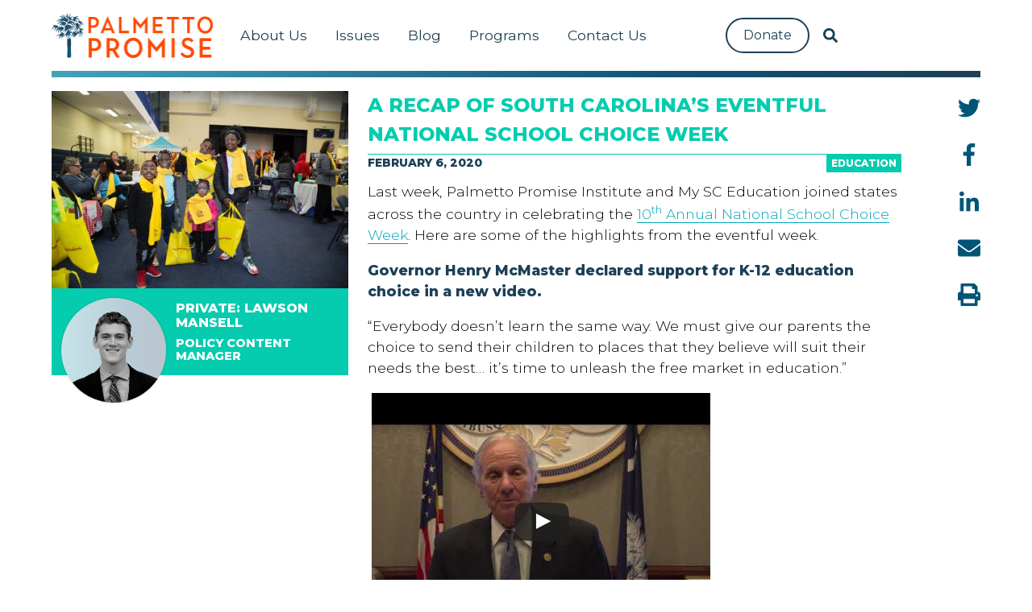

--- FILE ---
content_type: text/html; charset=UTF-8
request_url: https://palmettopromise.org/a-recap-of-south-carolinas-eventful-national-school-choice-week/
body_size: 62209
content:
<!doctype html>
<html lang="en-US" class="no-js">
	<head>
	
		<meta charset="UTF-8">
        <meta http-equiv="X-UA-Compatible" content="IE=edge,chrome=1">
        <meta name="viewport" content="width=device-width, initial-scale=1.0">
        <meta name="description" content="">

		<title>  A recap of South Carolina&#8217;s eventful National School Choice Week : Palmetto Promise Institute</title>

        <!--[if IE]>
        <script src="https://cdnjs.cloudflare.com/ajax/libs/html5shiv/3.7.3/html5shiv-printshiv.min.js"></script>
        <![endif]-->

        <link href="https://use.fontawesome.com" rel="dns-prefetch">
        <link href="https://fonts.googleapis.com" rel="dns-prefetch">
        <link href="https://www.google-analytics.com" rel="dns-prefetch">
        <link href="https://js.stripe.com" rel="dns-prefetch">
        <link href='https://fonts.googleapis.com/css?family=Montserrat:300,400,800,900' rel='stylesheet'>
        <link href="https://palmettopromise.org/wp-content/themes/palmettopromise/favicon.ico" rel="shortcut icon">
        <link href="https://palmettopromise.org/wp-content/themes/palmettopromise/img/icons/touch.png" rel="apple-touch-icon-precomposed">
        <script defer src='https://use.fontawesome.com/releases/v5.0.13/js/all.js'></script>

        <!-- Google Tag Manager -->
        <script>(function(w,d,s,l,i){w[l]=w[l]||[];w[l].push({'gtm.start':
            new Date().getTime(),event:'gtm.js'});var f=d.getElementsByTagName(s)[0],
            j=d.createElement(s),dl=l!='dataLayer'?'&l='+l:'';j.async=true;j.src=
            'https://www.googletagmanager.com/gtm.js?id='+i+dl;f.parentNode.insertBefore(j,f);
            })(window,document,'script','dataLayer','GTM-PV4P6D3');</script>
        <!-- End Google Tag Manager -->

		<meta name='robots' content='max-image-preview:large' />
	<style>img:is([sizes="auto" i], [sizes^="auto," i]) { contain-intrinsic-size: 3000px 1500px }</style>
	<script type="text/javascript">
/* <![CDATA[ */
window._wpemojiSettings = {"baseUrl":"https:\/\/s.w.org\/images\/core\/emoji\/16.0.1\/72x72\/","ext":".png","svgUrl":"https:\/\/s.w.org\/images\/core\/emoji\/16.0.1\/svg\/","svgExt":".svg","source":{"concatemoji":"https:\/\/palmettopromise.org\/wp-includes\/js\/wp-emoji-release.min.js?ver=6.8.3"}};
/*! This file is auto-generated */
!function(s,n){var o,i,e;function c(e){try{var t={supportTests:e,timestamp:(new Date).valueOf()};sessionStorage.setItem(o,JSON.stringify(t))}catch(e){}}function p(e,t,n){e.clearRect(0,0,e.canvas.width,e.canvas.height),e.fillText(t,0,0);var t=new Uint32Array(e.getImageData(0,0,e.canvas.width,e.canvas.height).data),a=(e.clearRect(0,0,e.canvas.width,e.canvas.height),e.fillText(n,0,0),new Uint32Array(e.getImageData(0,0,e.canvas.width,e.canvas.height).data));return t.every(function(e,t){return e===a[t]})}function u(e,t){e.clearRect(0,0,e.canvas.width,e.canvas.height),e.fillText(t,0,0);for(var n=e.getImageData(16,16,1,1),a=0;a<n.data.length;a++)if(0!==n.data[a])return!1;return!0}function f(e,t,n,a){switch(t){case"flag":return n(e,"\ud83c\udff3\ufe0f\u200d\u26a7\ufe0f","\ud83c\udff3\ufe0f\u200b\u26a7\ufe0f")?!1:!n(e,"\ud83c\udde8\ud83c\uddf6","\ud83c\udde8\u200b\ud83c\uddf6")&&!n(e,"\ud83c\udff4\udb40\udc67\udb40\udc62\udb40\udc65\udb40\udc6e\udb40\udc67\udb40\udc7f","\ud83c\udff4\u200b\udb40\udc67\u200b\udb40\udc62\u200b\udb40\udc65\u200b\udb40\udc6e\u200b\udb40\udc67\u200b\udb40\udc7f");case"emoji":return!a(e,"\ud83e\udedf")}return!1}function g(e,t,n,a){var r="undefined"!=typeof WorkerGlobalScope&&self instanceof WorkerGlobalScope?new OffscreenCanvas(300,150):s.createElement("canvas"),o=r.getContext("2d",{willReadFrequently:!0}),i=(o.textBaseline="top",o.font="600 32px Arial",{});return e.forEach(function(e){i[e]=t(o,e,n,a)}),i}function t(e){var t=s.createElement("script");t.src=e,t.defer=!0,s.head.appendChild(t)}"undefined"!=typeof Promise&&(o="wpEmojiSettingsSupports",i=["flag","emoji"],n.supports={everything:!0,everythingExceptFlag:!0},e=new Promise(function(e){s.addEventListener("DOMContentLoaded",e,{once:!0})}),new Promise(function(t){var n=function(){try{var e=JSON.parse(sessionStorage.getItem(o));if("object"==typeof e&&"number"==typeof e.timestamp&&(new Date).valueOf()<e.timestamp+604800&&"object"==typeof e.supportTests)return e.supportTests}catch(e){}return null}();if(!n){if("undefined"!=typeof Worker&&"undefined"!=typeof OffscreenCanvas&&"undefined"!=typeof URL&&URL.createObjectURL&&"undefined"!=typeof Blob)try{var e="postMessage("+g.toString()+"("+[JSON.stringify(i),f.toString(),p.toString(),u.toString()].join(",")+"));",a=new Blob([e],{type:"text/javascript"}),r=new Worker(URL.createObjectURL(a),{name:"wpTestEmojiSupports"});return void(r.onmessage=function(e){c(n=e.data),r.terminate(),t(n)})}catch(e){}c(n=g(i,f,p,u))}t(n)}).then(function(e){for(var t in e)n.supports[t]=e[t],n.supports.everything=n.supports.everything&&n.supports[t],"flag"!==t&&(n.supports.everythingExceptFlag=n.supports.everythingExceptFlag&&n.supports[t]);n.supports.everythingExceptFlag=n.supports.everythingExceptFlag&&!n.supports.flag,n.DOMReady=!1,n.readyCallback=function(){n.DOMReady=!0}}).then(function(){return e}).then(function(){var e;n.supports.everything||(n.readyCallback(),(e=n.source||{}).concatemoji?t(e.concatemoji):e.wpemoji&&e.twemoji&&(t(e.twemoji),t(e.wpemoji)))}))}((window,document),window._wpemojiSettings);
/* ]]> */
</script>
<style id='wp-emoji-styles-inline-css' type='text/css'>

	img.wp-smiley, img.emoji {
		display: inline !important;
		border: none !important;
		box-shadow: none !important;
		height: 1em !important;
		width: 1em !important;
		margin: 0 0.07em !important;
		vertical-align: -0.1em !important;
		background: none !important;
		padding: 0 !important;
	}
</style>
<link rel='stylesheet' id='wp-block-library-css' href='https://palmettopromise.org/wp-includes/css/dist/block-library/style.min.css?ver=6.8.3' media='all' />
<style id='classic-theme-styles-inline-css' type='text/css'>
/*! This file is auto-generated */
.wp-block-button__link{color:#fff;background-color:#32373c;border-radius:9999px;box-shadow:none;text-decoration:none;padding:calc(.667em + 2px) calc(1.333em + 2px);font-size:1.125em}.wp-block-file__button{background:#32373c;color:#fff;text-decoration:none}
</style>
<link rel='stylesheet' id='html5-player-vimeo-style-css' href='https://palmettopromise.org/wp-content/plugins/html5-video-player/build/blocks/view.css?ver=6.8.3' media='all' />
<style id='global-styles-inline-css' type='text/css'>
:root{--wp--preset--aspect-ratio--square: 1;--wp--preset--aspect-ratio--4-3: 4/3;--wp--preset--aspect-ratio--3-4: 3/4;--wp--preset--aspect-ratio--3-2: 3/2;--wp--preset--aspect-ratio--2-3: 2/3;--wp--preset--aspect-ratio--16-9: 16/9;--wp--preset--aspect-ratio--9-16: 9/16;--wp--preset--color--black: #000000;--wp--preset--color--cyan-bluish-gray: #abb8c3;--wp--preset--color--white: #ffffff;--wp--preset--color--pale-pink: #f78da7;--wp--preset--color--vivid-red: #cf2e2e;--wp--preset--color--luminous-vivid-orange: #ff6900;--wp--preset--color--luminous-vivid-amber: #fcb900;--wp--preset--color--light-green-cyan: #7bdcb5;--wp--preset--color--vivid-green-cyan: #00d084;--wp--preset--color--pale-cyan-blue: #8ed1fc;--wp--preset--color--vivid-cyan-blue: #0693e3;--wp--preset--color--vivid-purple: #9b51e0;--wp--preset--gradient--vivid-cyan-blue-to-vivid-purple: linear-gradient(135deg,rgba(6,147,227,1) 0%,rgb(155,81,224) 100%);--wp--preset--gradient--light-green-cyan-to-vivid-green-cyan: linear-gradient(135deg,rgb(122,220,180) 0%,rgb(0,208,130) 100%);--wp--preset--gradient--luminous-vivid-amber-to-luminous-vivid-orange: linear-gradient(135deg,rgba(252,185,0,1) 0%,rgba(255,105,0,1) 100%);--wp--preset--gradient--luminous-vivid-orange-to-vivid-red: linear-gradient(135deg,rgba(255,105,0,1) 0%,rgb(207,46,46) 100%);--wp--preset--gradient--very-light-gray-to-cyan-bluish-gray: linear-gradient(135deg,rgb(238,238,238) 0%,rgb(169,184,195) 100%);--wp--preset--gradient--cool-to-warm-spectrum: linear-gradient(135deg,rgb(74,234,220) 0%,rgb(151,120,209) 20%,rgb(207,42,186) 40%,rgb(238,44,130) 60%,rgb(251,105,98) 80%,rgb(254,248,76) 100%);--wp--preset--gradient--blush-light-purple: linear-gradient(135deg,rgb(255,206,236) 0%,rgb(152,150,240) 100%);--wp--preset--gradient--blush-bordeaux: linear-gradient(135deg,rgb(254,205,165) 0%,rgb(254,45,45) 50%,rgb(107,0,62) 100%);--wp--preset--gradient--luminous-dusk: linear-gradient(135deg,rgb(255,203,112) 0%,rgb(199,81,192) 50%,rgb(65,88,208) 100%);--wp--preset--gradient--pale-ocean: linear-gradient(135deg,rgb(255,245,203) 0%,rgb(182,227,212) 50%,rgb(51,167,181) 100%);--wp--preset--gradient--electric-grass: linear-gradient(135deg,rgb(202,248,128) 0%,rgb(113,206,126) 100%);--wp--preset--gradient--midnight: linear-gradient(135deg,rgb(2,3,129) 0%,rgb(40,116,252) 100%);--wp--preset--font-size--small: 13px;--wp--preset--font-size--medium: 20px;--wp--preset--font-size--large: 36px;--wp--preset--font-size--x-large: 42px;--wp--preset--spacing--20: 0.44rem;--wp--preset--spacing--30: 0.67rem;--wp--preset--spacing--40: 1rem;--wp--preset--spacing--50: 1.5rem;--wp--preset--spacing--60: 2.25rem;--wp--preset--spacing--70: 3.38rem;--wp--preset--spacing--80: 5.06rem;--wp--preset--shadow--natural: 6px 6px 9px rgba(0, 0, 0, 0.2);--wp--preset--shadow--deep: 12px 12px 50px rgba(0, 0, 0, 0.4);--wp--preset--shadow--sharp: 6px 6px 0px rgba(0, 0, 0, 0.2);--wp--preset--shadow--outlined: 6px 6px 0px -3px rgba(255, 255, 255, 1), 6px 6px rgba(0, 0, 0, 1);--wp--preset--shadow--crisp: 6px 6px 0px rgba(0, 0, 0, 1);}:where(.is-layout-flex){gap: 0.5em;}:where(.is-layout-grid){gap: 0.5em;}body .is-layout-flex{display: flex;}.is-layout-flex{flex-wrap: wrap;align-items: center;}.is-layout-flex > :is(*, div){margin: 0;}body .is-layout-grid{display: grid;}.is-layout-grid > :is(*, div){margin: 0;}:where(.wp-block-columns.is-layout-flex){gap: 2em;}:where(.wp-block-columns.is-layout-grid){gap: 2em;}:where(.wp-block-post-template.is-layout-flex){gap: 1.25em;}:where(.wp-block-post-template.is-layout-grid){gap: 1.25em;}.has-black-color{color: var(--wp--preset--color--black) !important;}.has-cyan-bluish-gray-color{color: var(--wp--preset--color--cyan-bluish-gray) !important;}.has-white-color{color: var(--wp--preset--color--white) !important;}.has-pale-pink-color{color: var(--wp--preset--color--pale-pink) !important;}.has-vivid-red-color{color: var(--wp--preset--color--vivid-red) !important;}.has-luminous-vivid-orange-color{color: var(--wp--preset--color--luminous-vivid-orange) !important;}.has-luminous-vivid-amber-color{color: var(--wp--preset--color--luminous-vivid-amber) !important;}.has-light-green-cyan-color{color: var(--wp--preset--color--light-green-cyan) !important;}.has-vivid-green-cyan-color{color: var(--wp--preset--color--vivid-green-cyan) !important;}.has-pale-cyan-blue-color{color: var(--wp--preset--color--pale-cyan-blue) !important;}.has-vivid-cyan-blue-color{color: var(--wp--preset--color--vivid-cyan-blue) !important;}.has-vivid-purple-color{color: var(--wp--preset--color--vivid-purple) !important;}.has-black-background-color{background-color: var(--wp--preset--color--black) !important;}.has-cyan-bluish-gray-background-color{background-color: var(--wp--preset--color--cyan-bluish-gray) !important;}.has-white-background-color{background-color: var(--wp--preset--color--white) !important;}.has-pale-pink-background-color{background-color: var(--wp--preset--color--pale-pink) !important;}.has-vivid-red-background-color{background-color: var(--wp--preset--color--vivid-red) !important;}.has-luminous-vivid-orange-background-color{background-color: var(--wp--preset--color--luminous-vivid-orange) !important;}.has-luminous-vivid-amber-background-color{background-color: var(--wp--preset--color--luminous-vivid-amber) !important;}.has-light-green-cyan-background-color{background-color: var(--wp--preset--color--light-green-cyan) !important;}.has-vivid-green-cyan-background-color{background-color: var(--wp--preset--color--vivid-green-cyan) !important;}.has-pale-cyan-blue-background-color{background-color: var(--wp--preset--color--pale-cyan-blue) !important;}.has-vivid-cyan-blue-background-color{background-color: var(--wp--preset--color--vivid-cyan-blue) !important;}.has-vivid-purple-background-color{background-color: var(--wp--preset--color--vivid-purple) !important;}.has-black-border-color{border-color: var(--wp--preset--color--black) !important;}.has-cyan-bluish-gray-border-color{border-color: var(--wp--preset--color--cyan-bluish-gray) !important;}.has-white-border-color{border-color: var(--wp--preset--color--white) !important;}.has-pale-pink-border-color{border-color: var(--wp--preset--color--pale-pink) !important;}.has-vivid-red-border-color{border-color: var(--wp--preset--color--vivid-red) !important;}.has-luminous-vivid-orange-border-color{border-color: var(--wp--preset--color--luminous-vivid-orange) !important;}.has-luminous-vivid-amber-border-color{border-color: var(--wp--preset--color--luminous-vivid-amber) !important;}.has-light-green-cyan-border-color{border-color: var(--wp--preset--color--light-green-cyan) !important;}.has-vivid-green-cyan-border-color{border-color: var(--wp--preset--color--vivid-green-cyan) !important;}.has-pale-cyan-blue-border-color{border-color: var(--wp--preset--color--pale-cyan-blue) !important;}.has-vivid-cyan-blue-border-color{border-color: var(--wp--preset--color--vivid-cyan-blue) !important;}.has-vivid-purple-border-color{border-color: var(--wp--preset--color--vivid-purple) !important;}.has-vivid-cyan-blue-to-vivid-purple-gradient-background{background: var(--wp--preset--gradient--vivid-cyan-blue-to-vivid-purple) !important;}.has-light-green-cyan-to-vivid-green-cyan-gradient-background{background: var(--wp--preset--gradient--light-green-cyan-to-vivid-green-cyan) !important;}.has-luminous-vivid-amber-to-luminous-vivid-orange-gradient-background{background: var(--wp--preset--gradient--luminous-vivid-amber-to-luminous-vivid-orange) !important;}.has-luminous-vivid-orange-to-vivid-red-gradient-background{background: var(--wp--preset--gradient--luminous-vivid-orange-to-vivid-red) !important;}.has-very-light-gray-to-cyan-bluish-gray-gradient-background{background: var(--wp--preset--gradient--very-light-gray-to-cyan-bluish-gray) !important;}.has-cool-to-warm-spectrum-gradient-background{background: var(--wp--preset--gradient--cool-to-warm-spectrum) !important;}.has-blush-light-purple-gradient-background{background: var(--wp--preset--gradient--blush-light-purple) !important;}.has-blush-bordeaux-gradient-background{background: var(--wp--preset--gradient--blush-bordeaux) !important;}.has-luminous-dusk-gradient-background{background: var(--wp--preset--gradient--luminous-dusk) !important;}.has-pale-ocean-gradient-background{background: var(--wp--preset--gradient--pale-ocean) !important;}.has-electric-grass-gradient-background{background: var(--wp--preset--gradient--electric-grass) !important;}.has-midnight-gradient-background{background: var(--wp--preset--gradient--midnight) !important;}.has-small-font-size{font-size: var(--wp--preset--font-size--small) !important;}.has-medium-font-size{font-size: var(--wp--preset--font-size--medium) !important;}.has-large-font-size{font-size: var(--wp--preset--font-size--large) !important;}.has-x-large-font-size{font-size: var(--wp--preset--font-size--x-large) !important;}
:where(.wp-block-post-template.is-layout-flex){gap: 1.25em;}:where(.wp-block-post-template.is-layout-grid){gap: 1.25em;}
:where(.wp-block-columns.is-layout-flex){gap: 2em;}:where(.wp-block-columns.is-layout-grid){gap: 2em;}
:root :where(.wp-block-pullquote){font-size: 1.5em;line-height: 1.6;}
</style>
<link rel='stylesheet' id='ilmccss-css' href='https://palmettopromise.org/wp-content/plugins/il-mailchimp/assets/styleppi2.css?ver=1.0' media='all' />
<link rel='stylesheet' id='ilwp-css' href='https://palmettopromise.org/wp-content/plugins/ilwp/public/css/ilwp-public.css?ver=1.0.0' media='all' />
<link rel='stylesheet' id='bulmacss-css' href='https://palmettopromise.org/wp-content/themes/palmettopromise/bulma.css?ver=1.0' media='all' />
<link rel='stylesheet' id='ppi-css' href='https://palmettopromise.org/wp-content/themes/palmettopromise/css/style.css?ver=1.0' media='all' />
<link rel='stylesheet' id='tablepress-default-css' href='https://palmettopromise.org/wp-content/tablepress-combined.min.css?ver=37' media='all' />
<script type="text/javascript" src="https://palmettopromise.org/wp-content/themes/palmettopromise/js/lib/conditionizr-4.3.0.min.js?ver=4.3.0" id="conditionizr-js"></script>
<script type="text/javascript" src="https://palmettopromise.org/wp-content/themes/palmettopromise/js/lib/modernizr-2.7.1.min.js?ver=2.7.1" id="modernizr-js"></script>
<script type="text/javascript" src="https://palmettopromise.org/wp-includes/js/jquery/jquery.min.js?ver=3.7.1" id="jquery-core-js"></script>
<script type="text/javascript" src="https://palmettopromise.org/wp-includes/js/jquery/jquery-migrate.min.js?ver=3.4.1" id="jquery-migrate-js"></script>
<script type="text/javascript" src="https://palmettopromise.org/wp-content/themes/palmettopromise/js/scripts.js?ver=1.0.0" id="html5blankscripts-js"></script>
<script type="text/javascript" src="https://palmettopromise.org/wp-content/plugins/ilwp/public/js/ilwp-public.js?ver=1.0.0" id="ilwp-js"></script>
<link rel="https://api.w.org/" href="https://palmettopromise.org/wp-json/" /><link rel="alternate" title="JSON" type="application/json" href="https://palmettopromise.org/wp-json/wp/v2/posts/10165" /><link rel="alternate" title="oEmbed (JSON)" type="application/json+oembed" href="https://palmettopromise.org/wp-json/oembed/1.0/embed?url=https%3A%2F%2Fpalmettopromise.org%2Fa-recap-of-south-carolinas-eventful-national-school-choice-week%2F" />
<link rel="alternate" title="oEmbed (XML)" type="text/xml+oembed" href="https://palmettopromise.org/wp-json/oembed/1.0/embed?url=https%3A%2F%2Fpalmettopromise.org%2Fa-recap-of-south-carolinas-eventful-national-school-choice-week%2F&#038;format=xml" />
 <style> #h5vpQuickPlayer { width: 100%; max-width: 100%; margin: 0 auto; } </style> <link rel='canonical' href='https://palmettopromise.org/a-recap-of-south-carolinas-eventful-national-school-choice-week/' />
<meta property='og:locale' content='en_US'/>
<meta property='og:site_name' content='Palmetto Promise Institute'/>
<meta property='og:type' content='article'/>
<meta property='og:url' content='https://palmettopromise.org/a-recap-of-south-carolinas-eventful-national-school-choice-week/'/>
<meta property='og:title' content='A recap of South Carolina&#8217;s eventful National School Choice Week'/>
<meta property='og:description' content='Last week, Palmetto Promise Institute and My SC Education joined states across the country in celebrating the 10th Annual National School Choice Week. Here are some of the highlights from the eventful week. Governor Henry McMaster declared support for K-12 education choice in a new video. “Everybody doesn&#8217;t learn the same way. We must give our'/>
<meta property='article:description' content='Last week, Palmetto Promise Institute and My SC Education joined states across the country in celebrating the 10th Annual National School Choice Week. Here are some of the highlights from the eventful week. Governor Henry McMaster declared support for K-12 education choice in a new video. “Everybody doesn&#8217;t learn the same way. We must give our'/>
<meta property='article:published_time' content='2020-02-06T17:04:39-05:00'/>
<meta property='article:modified_time' content='2020-02-07T16:52:35-05:00'/>
<meta property='og:updated_time' content='2020-02-07T16:52:35-05:00'/>
<meta property='og:image' content='https://palmettopromise.org/wp-content/uploads/2020/02/NationalSchoolChoiceWeek-CharlestonSchoolFair-Jan-25-2020-2-500x333.jpg'/>
<meta name="generator" content="Elementor 3.34.3; features: additional_custom_breakpoints; settings: css_print_method-external, google_font-enabled, font_display-swap">
			<style>
				.e-con.e-parent:nth-of-type(n+4):not(.e-lazyloaded):not(.e-no-lazyload),
				.e-con.e-parent:nth-of-type(n+4):not(.e-lazyloaded):not(.e-no-lazyload) * {
					background-image: none !important;
				}
				@media screen and (max-height: 1024px) {
					.e-con.e-parent:nth-of-type(n+3):not(.e-lazyloaded):not(.e-no-lazyload),
					.e-con.e-parent:nth-of-type(n+3):not(.e-lazyloaded):not(.e-no-lazyload) * {
						background-image: none !important;
					}
				}
				@media screen and (max-height: 640px) {
					.e-con.e-parent:nth-of-type(n+2):not(.e-lazyloaded):not(.e-no-lazyload),
					.e-con.e-parent:nth-of-type(n+2):not(.e-lazyloaded):not(.e-no-lazyload) * {
						background-image: none !important;
					}
				}
			</style>
					<style type="text/css" id="wp-custom-css">
			.nationalschoolpopup{
	
display: block !important
}


.snppopup-welcome{
	
display: block !important
}


.snp-bld-step-cont snp-bld-step-cont-1 snp-bld-center{
display: block !important
}

.bld-el-cont bld-el-img bld-step-1-el-0{
display: block !important
}

.snp-bld-step snp-bld-step-1 snp-bld-showme{
display: block !important
}

@media screen and (min-width: 1024px) {
  .navbar .navbar-start {
    flex: 1;
    display: flex;
    justify-content: center;
}
  }
		</style>
				<script>
        conditionizr.config({
            assets: 'https://palmettopromise.org/wp-content/themes/palmettopromise',
            tests: {}
        });
        </script>
        <script src="https://js.stripe.com/v3/"></script>
	<!-- Google tag (gtag.js) -->
<script async src="https://www.googletagmanager.com/gtag/js?id=G-MZ5PCGECCV"></script>
<script>
  window.dataLayer = window.dataLayer || [];
  function gtag(){dataLayer.push(arguments);}
  gtag('js', new Date());

  gtag('config', 'G-MZ5PCGECCV');

</script>
	
	</head>
	<body class="wp-singular post-template-default single single-post postid-10165 single-format-standard wp-theme-palmettopromise a-recap-of-south-carolinas-eventful-national-school-choice-week elementor-default elementor-kit-14205 elementor-page-14751">
    <!-- Google Tag Manager (noscript) -->
    <noscript><iframe src="https://www.googletagmanager.com/ns.html?id=GTM-PV4P6D3" height="0" width="0" style="display:none;visibility:hidden"></iframe></noscript>
    <!-- End Google Tag Manager (noscript) -->

    <div class="container primary-header">
        <nav class="navbar" role="navigation" aria-label="main navigation">
    <div class="navbar-brand">
        <a class="navbar-item" href="https://palmettopromise.org" title="Palmetto Promise Institute">
            <img src="https://palmettopromise.org/wp-content/themes/palmettopromise/img/logo.png"/>
        </a>
        <a role="button" class="navbar-burger" aria-label="menu" aria-expanded="false" data-target="navMenu">
            <!--i class="far fa-circle"></i-->
            <span aria-hidden="true"></span>
            <span aria-hidden="true"></span>
            <span aria-hidden="true"></span>
        </a>
    </div>
    <div class="navbar-menu" id="navMenu">
        <div class="navbar-start">
            <div itemscope="itemscope" itemtype="https://www.schema.org/SiteNavigationElement" id="navbar-item-13027" class="menu-item menu-item-type-custom menu-item-object-custom menu-item-has-children navbar-item dropdown is-hoverable"><a title="About Us" href="https://palmettopromise.org/about/" class="nav-link">About Us</a>
<ul class="dropdown-menu"  role="menu">
	<div itemscope="itemscope" itemtype="https://www.schema.org/SiteNavigationElement" id="navbar-item-1941" class="menu-item menu-item-type-post_type menu-item-object-page navbar-item"><a title="Our Promise" href="https://palmettopromise.org/about/" class="dropdown-item">Our Promise</a></div>	<div itemscope="itemscope" itemtype="https://www.schema.org/SiteNavigationElement" id="navbar-item-9368" class="menu-item menu-item-type-custom menu-item-object-custom navbar-item"><a title="Staff" href="https://palmettopromise.org/about/#team" class="dropdown-item">Staff</a></div>	<div itemscope="itemscope" itemtype="https://www.schema.org/SiteNavigationElement" id="navbar-item-13026" class="menu-item menu-item-type-custom menu-item-object-custom navbar-item"><a title="Board" href="https://palmettopromise.org/about/#board" class="dropdown-item">Board</a></div>	<div itemscope="itemscope" itemtype="https://www.schema.org/SiteNavigationElement" id="navbar-item-20580" class="menu-item menu-item-type-post_type menu-item-object-page navbar-item"><a title="Agenda 2025-26" href="https://palmettopromise.org/freedom-agenda-25/" class="dropdown-item">Agenda 2025-26</a></div></ul>
</div><div itemscope="itemscope" itemtype="https://www.schema.org/SiteNavigationElement" id="navbar-item-21537" class="menu-item menu-item-type-custom menu-item-object-custom menu-item-has-children navbar-item dropdown is-hoverable"><a title="Issues" href="#" class="nav-link">Issues</a>
<ul class="dropdown-menu" aria-labelledby="navbar-item-20580" role="menu">
	<div itemscope="itemscope" itemtype="https://www.schema.org/SiteNavigationElement" id="navbar-item-21514" class="menu-item menu-item-type-post_type menu-item-object-page navbar-item"><a title="Agenda 2025-26" href="https://palmettopromise.org/freedom-agenda-25/" class="dropdown-item">Agenda 2025-26</a></div>	<div itemscope="itemscope" itemtype="https://www.schema.org/SiteNavigationElement" id="navbar-item-13033" class="menu-item menu-item-type-custom menu-item-object-custom navbar-item"><a title="Education" href="https://palmettopromise.org/artis-ware/" class="dropdown-item">Education</a></div>	<div itemscope="itemscope" itemtype="https://www.schema.org/SiteNavigationElement" id="navbar-item-13030" class="menu-item menu-item-type-post_type menu-item-object-page navbar-item"><a title="Energy" href="https://palmettopromise.org/energy/" class="dropdown-item">Energy</a></div>	<div itemscope="itemscope" itemtype="https://www.schema.org/SiteNavigationElement" id="navbar-item-13029" class="menu-item menu-item-type-post_type menu-item-object-page navbar-item"><a title="Healthcare" href="https://palmettopromise.org/healthcare/" class="dropdown-item">Healthcare</a></div>	<div itemscope="itemscope" itemtype="https://www.schema.org/SiteNavigationElement" id="navbar-item-13031" class="menu-item menu-item-type-post_type menu-item-object-page navbar-item"><a title="Quality of Life" href="https://palmettopromise.org/quality-of-life/" class="dropdown-item">Quality of Life</a></div>	<div itemscope="itemscope" itemtype="https://www.schema.org/SiteNavigationElement" id="navbar-item-13028" class="menu-item menu-item-type-post_type menu-item-object-page navbar-item"><a title="Tax &#038; Budget" href="https://palmettopromise.org/tax-budget/" class="dropdown-item">Tax &#038; Budget</a></div></ul>
</div><div itemscope="itemscope" itemtype="https://www.schema.org/SiteNavigationElement" id="navbar-item-8496" class="menu-item menu-item-type-taxonomy menu-item-object-category current-post-ancestor current-menu-parent current-post-parent menu-item-has-children navbar-item dropdown is-hoverable is-current"><a title="Blog" href="https://palmettopromise.org/category/blog/" class="nav-link">Blog</a>
<ul class="dropdown-menu" aria-labelledby="navbar-item-13028" role="menu">
	<div itemscope="itemscope" itemtype="https://www.schema.org/SiteNavigationElement" id="navbar-item-9886" class="menu-item menu-item-type-custom menu-item-object-custom navbar-item"><a title="Press Releases" href="https://palmettopromise.org/category/media/press-releases/" class="dropdown-item">Press Releases</a></div>	<div itemscope="itemscope" itemtype="https://www.schema.org/SiteNavigationElement" id="navbar-item-10636" class="menu-item menu-item-type-taxonomy menu-item-object-category navbar-item"><a title="In The News" href="https://palmettopromise.org/category/media/in-the-news/" class="dropdown-item">In The News</a></div></ul>
</div><div itemscope="itemscope" itemtype="https://www.schema.org/SiteNavigationElement" id="navbar-item-21536" class="menu-item menu-item-type-custom menu-item-object-custom menu-item-has-children navbar-item dropdown is-hoverable"><a title="Programs" href="#" class="nav-link">Programs</a>
<ul class="dropdown-menu" aria-labelledby="navbar-item-10636" role="menu">
	<div itemscope="itemscope" itemtype="https://www.schema.org/SiteNavigationElement" id="navbar-item-21019" class="menu-item menu-item-type-custom menu-item-object-custom navbar-item"><a title="SC School Choice Info" href="https://scschoolchoice.com" class="dropdown-item">SC School Choice Info</a></div>	<div itemscope="itemscope" itemtype="https://www.schema.org/SiteNavigationElement" id="navbar-item-13804" class="menu-item menu-item-type-custom menu-item-object-custom navbar-item"><a title="Beyond Policy Podcast" href="https://beyondpolicy.org/" class="dropdown-item">Beyond Policy Podcast</a></div>	<div itemscope="itemscope" itemtype="https://www.schema.org/SiteNavigationElement" id="navbar-item-12500" class="menu-item menu-item-type-post_type menu-item-object-page navbar-item"><a title="Artis Ware Center" href="https://palmettopromise.org/artis-ware/" class="dropdown-item">Artis Ware Center</a></div>	<div itemscope="itemscope" itemtype="https://www.schema.org/SiteNavigationElement" id="navbar-item-21018" class="menu-item menu-item-type-custom menu-item-object-custom navbar-item"><a title="School Board Leadership" href="https://schoolboardleader.com/" class="dropdown-item">School Board Leadership</a></div>	<div itemscope="itemscope" itemtype="https://www.schema.org/SiteNavigationElement" id="navbar-item-13774" class="menu-item menu-item-type-post_type menu-item-object-post navbar-item"><a title="Internship Program" href="https://palmettopromise.org/palmetto-promise-institute-internship-program/" class="dropdown-item">Internship Program</a></div></ul>
</div><div itemscope="itemscope" itemtype="https://www.schema.org/SiteNavigationElement" id="navbar-item-20395" class="menu-item menu-item-type-post_type menu-item-object-page menu-item-has-children navbar-item dropdown is-hoverable"><a title="Contact Us" href="https://palmettopromise.org/contact-us/" class="nav-link">Contact Us</a>
<ul class="dropdown-menu" aria-labelledby="navbar-item-13774" role="menu">
	<div itemscope="itemscope" itemtype="https://www.schema.org/SiteNavigationElement" id="navbar-item-21538" class="menu-item menu-item-type-post_type menu-item-object-page navbar-item"><a title="Contact Us" href="https://palmettopromise.org/contact-us/" class="dropdown-item">Contact Us</a></div>	<div itemscope="itemscope" itemtype="https://www.schema.org/SiteNavigationElement" id="navbar-item-21515" class="menu-item menu-item-type-post_type menu-item-object-page navbar-item"><a title="Newsletter Sign Up" href="https://palmettopromise.org/newsletter-sign-up/" class="dropdown-item">Newsletter Sign Up</a></div></ul>
</div>            
			
			<div class="navbar-end">
            <div itemscope="itemscope" itemtype="https://www.schema.org/SiteNavigationElement" id="navbar-item-8502" class="menu-item menu-item-type-custom menu-item-object-custom navbar-item"><a title="Donate" href="/donate" class="nav-link">Donate</a></div>        </div>
			
			<div class="menu-item menu-item-type-custom menu-item-object-custom navbar-item navbar-search">
                <a href="/search" class="nav-link nav-link-search">
                    <i class="fas fa-search"></i>
                </a>
                <form action="/search/" method="get" role="search">
                    <input type="text" name="q" placeholder="Search Palmetto Promise"/>
                </form>
            </div>
        </div>

        
    </div>
</nav>
        <div class="foobar"></div>
    </div>

	<div role="main">
	<!-- section -->
	<section class="container archive-list">

	        		<!-- article -->
		<article id="post-10165" class="post-single cat-22">

            <div class="columns">
                <div class="column is-4 cats">
                    <figure class="image post-feature-image is-5by4">
                        <a href="https://palmettopromise.org/a-recap-of-south-carolinas-eventful-national-school-choice-week/" title="A recap of South Carolina&#8217;s eventful National School Choice Week">
                                                            <img src="https://palmettopromise.org/wp-content/uploads/2020/02/NationalSchoolChoiceWeek-CharlestonSchoolFair-Jan-25-2020-2-500x333.jpg" class="attachment-medium22 size-medium22 wp-post-image" alt="" decoding="async" srcset="https://palmettopromise.org/wp-content/uploads/2020/02/NationalSchoolChoiceWeek-CharlestonSchoolFair-Jan-25-2020-2-500x333.jpg 500w, https://palmettopromise.org/wp-content/uploads/2020/02/NationalSchoolChoiceWeek-CharlestonSchoolFair-Jan-25-2020-2-400x267.jpg 400w, https://palmettopromise.org/wp-content/uploads/2020/02/NationalSchoolChoiceWeek-CharlestonSchoolFair-Jan-25-2020-2-768x512.jpg 768w, https://palmettopromise.org/wp-content/uploads/2020/02/NationalSchoolChoiceWeek-CharlestonSchoolFair-Jan-25-2020-2-1024x683.jpg 1024w, https://palmettopromise.org/wp-content/uploads/2020/02/NationalSchoolChoiceWeek-CharlestonSchoolFair-Jan-25-2020-2.jpg 2048w" sizes="(max-width: 500px) 100vw, 500px" />                                                    </a>
                    </figure>

                                                                                        <div class="is-hidden-mobile post-person-container cat-22"">
                                                                                                <figure class="image">
                    <a class="disabled" href="#"><img src="https://palmettopromise.org/wp-content/uploads/2019/02/lawson.png" class="attachment-post-thumbnail size-post-thumbnail wp-post-image" alt="" decoding="async" srcset="https://palmettopromise.org/wp-content/uploads/2019/02/lawson.png 450w, https://palmettopromise.org/wp-content/uploads/2019/02/lawson-150x150.png 150w, https://palmettopromise.org/wp-content/uploads/2019/02/lawson-400x400.png 400w" sizes="(max-width: 450px) 100vw, 450px" /></a>
            </figure>
    <h3 class="title is-4"><a class="disabled" href="#">Private: Lawson Mansell</a></h3>
    <h4 class="title is-5"><a class="disabled" href="#">Policy Content Manager</a></h4>
                                                                                    </div>
                                                                    
                    <aside class="fast-facts is-hidden-mobile">
                                            </aside>
                </div>

                <div class="column is-7">
                    <header>
                        <h1><a href="https://palmettopromise.org/a-recap-of-south-carolinas-eventful-national-school-choice-week/">A recap of South Carolina&#8217;s eventful National School Choice Week</a></h1>
                        <div class="meta author"></div>
                        <div class="meta pillar">Education</div>
                        <div class="meta chronos">February 6, 2020</div>
                    </header>

                                                                                        <div class="is-hidden-tablet post-person-container cat-22">
                                                                                                <figure class="image">
                    <a class="disabled" href="#"><img src="https://palmettopromise.org/wp-content/uploads/2019/02/lawson.png" class="attachment-post-thumbnail size-post-thumbnail wp-post-image" alt="" decoding="async" srcset="https://palmettopromise.org/wp-content/uploads/2019/02/lawson.png 450w, https://palmettopromise.org/wp-content/uploads/2019/02/lawson-150x150.png 150w, https://palmettopromise.org/wp-content/uploads/2019/02/lawson-400x400.png 400w" sizes="(max-width: 450px) 100vw, 450px" /></a>
            </figure>
    <h3 class="title is-4"><a class="disabled" href="#">Private: Lawson Mansell</a></h3>
    <h4 class="title is-5"><a class="disabled" href="#">Policy Content Manager</a></h4>
                                                                                    </div>
                                                                    
                    <div class="content">
                        <p>Last week, Palmetto Promise Institute and My SC Education joined states across the country in celebrating the <a href="https://schoolchoiceweek.com/states/south-carolina/">10<sup>th</sup> Annual National School Choice Week</a>. Here are some of the highlights from the eventful week.</p>
<p><strong>Governor Henry McMaster declared support for K-12 education choice in a new video.</strong></p>
<p>“Everybody doesn&#8217;t learn the same way. We must give our parents the choice to send their children to places that they believe will suit their needs the best&#8230; it&#8217;s time to unleash the free market in education.&#8221;</p>
<p style="text-align: center;"><div class="lyte-wrapper fourthree" style="width:420px;max-width:100%;margin:5px;"><div class="lyMe" id="WYL_Xvd1SVCh2Ro"><div id="lyte_Xvd1SVCh2Ro" data-src="//i.ytimg.com/vi/Xvd1SVCh2Ro/hqdefault.jpg" class="pL"><div class="tC"><div class="tT"></div></div><div class="play"></div><div class="ctrl"><div class="Lctrl"></div><div class="Rctrl"></div></div></div><noscript><a href="https://youtu.be/Xvd1SVCh2Ro" rel="nofollow"><img loading="lazy" decoding="async" src="https://i.ytimg.com/vi/Xvd1SVCh2Ro/0.jpg" alt="YouTube video thumbnail" width="420" height="295" /><br />Watch this video on YouTube</a></noscript></div></div><div class="lL" style="max-width:100%;width:420px;margin:5px;"></div></p>
<p><strong>Lt. Governor Pamela Evette joined Palmetto Promise and My SC Education to present the Governor&#8217;s official South Carolina School Choice Week proclamation. </strong></p>
<blockquote class="twitter-tweet">
<p dir="ltr" lang="en" style="text-align: center;">Gov. <a href="https://twitter.com/henrymcmaster?ref_src=twsrc%5Etfw">@henrymcmaster</a> and I support &amp; strongly believe in <a href="https://twitter.com/hashtag/SchoolChoice?src=hash&amp;ref_src=twsrc%5Etfw">#SchoolChoice</a>. To our SC parents, we will continue to stand by you so you can choose the best education for your children. And to our students, keep working hard and dreaming big. <a href="https://twitter.com/hashtag/nationalschoolchoiceweek?src=hash&amp;ref_src=twsrc%5Etfw">#nationalschoolchoiceweek</a> <a href="https://twitter.com/PalmettoPromise?ref_src=twsrc%5Etfw">@PalmettoPromise</a> <a href="https://t.co/F5rKbDutPS">pic.twitter.com/F5rKbDutPS</a></p>
<p style="text-align: center;">— Pamela Evette (@PamelaEvette) <a href="https://twitter.com/PamelaEvette/status/1222180603866554369?ref_src=twsrc%5Etfw">January 28, 2020</a></p>
</blockquote>
<p><script async src="https://platform.twitter.com/widgets.js" charset="utf-8"></script></p>
<p><strong>Both the South Carolina Senate and House adopted <a href="https://www.scstatehouse.gov/sess123_2019-2020/bills/1030.htm">resolutions recognizing </a>January 26 – February 1 as </strong><strong>National School Choice Week in South Carolina.</strong></p>
<p>“That the members of the South Carolina Senate, by this resolution, recognize the week of January 26 through February 1, 2020 as &#8220;National School Choice Week&#8221; in South Carolina and congratulate students, parents, teachers, and school leaders from K-12 educational environments of all varieties for their persistence, achievements, dedication, and contributions to their communities in South Carolina.”</p>
<p><strong>Students, families, and school administrators from across South Carolina rallied for school choice at the Statehouse.</strong></p>
<p style="text-align: center;"><a href="http://palmettopromise.org/wp-content/uploads/2020/02/DSD_3486.jpg"><img fetchpriority="high" decoding="async" class="aligncenter wp-image-10173 size-medium" src="http://palmettopromise.org/wp-content/uploads/2020/02/DSD_3486-400x267.jpg" alt="" width="400" height="267" srcset="https://palmettopromise.org/wp-content/uploads/2020/02/DSD_3486-400x267.jpg 400w, https://palmettopromise.org/wp-content/uploads/2020/02/DSD_3486-768x512.jpg 768w, https://palmettopromise.org/wp-content/uploads/2020/02/DSD_3486-500x333.jpg 500w, https://palmettopromise.org/wp-content/uploads/2020/02/DSD_3486.jpg 879w" sizes="(max-width: 400px) 100vw, 400px" /></a></p>
<p>Students from Second Baptist Christian Preparatory School in Aiken, SC, had the opportunity to visit (pictured below) their Senator, Shane Massey, who is the sponsor of the Education Scholarship Account (ESA) bill to give parents more educational choices.</p>
<p style="text-align: center;"><img decoding="async" width="400" height="300" class="alignnone size-medium wp-image-10135" src="http://palmettopromise.org/wp-content/uploads/2020/01/massey-kids-400x300.jpg" alt="" srcset="https://palmettopromise.org/wp-content/uploads/2020/01/massey-kids-400x300.jpg 400w, https://palmettopromise.org/wp-content/uploads/2020/01/massey-kids-500x375.jpg 500w, https://palmettopromise.org/wp-content/uploads/2020/01/massey-kids.jpg 640w" sizes="(max-width: 400px) 100vw, 400px" /></p>
<p>Those participating also were recognized in the House gallery while the South Carolina House of Representatives was in session.</p>
<p style="text-align: center;"><a href="http://palmettopromise.org/wp-content/uploads/2020/02/DSD_3454.jpg"><img decoding="async" width="400" height="267" class="aligncenter size-medium wp-image-10174" src="http://palmettopromise.org/wp-content/uploads/2020/02/DSD_3454-400x267.jpg" alt="" srcset="https://palmettopromise.org/wp-content/uploads/2020/02/DSD_3454-400x267.jpg 400w, https://palmettopromise.org/wp-content/uploads/2020/02/DSD_3454-768x512.jpg 768w, https://palmettopromise.org/wp-content/uploads/2020/02/DSD_3454-1024x683.jpg 1024w, https://palmettopromise.org/wp-content/uploads/2020/02/DSD_3454-500x333.jpg 500w, https://palmettopromise.org/wp-content/uploads/2020/02/DSD_3454.jpg 1336w" sizes="(max-width: 400px) 100vw, 400px" /></a></p>
<p><strong>Dr. Shaunette Parker joined Judi Gatson with WIS for interview during School Choice Week. </strong></p>
<p>They discussed the biggest changes they want to see in education reform. Watch that interview <a href="https://www.facebook.com/JudiGatsonMedia/videos/213307229800879/">on Facebook</a>.</p>
<p><strong>My SC Education held an Education Choice Fair and School Supply Giveaway in Charleston to celebrate National School Choice Week. </strong></p>
<p>This event was an opportunity to engage with and educate parents in the Lowcountry on all the education options that are available in South Carolina including public schools, private schools, charter schools, virtual schools and homeschooling networks.</p>
<p style="text-align: center;"><img loading="lazy" decoding="async" width="400" height="267" class="alignnone size-medium wp-image-10168" src="http://palmettopromise.org/wp-content/uploads/2020/02/NationalSchoolChoiceWeek-CharlestonSchoolFair-Jan-25-2020-2-400x267.jpg" alt="" srcset="https://palmettopromise.org/wp-content/uploads/2020/02/NationalSchoolChoiceWeek-CharlestonSchoolFair-Jan-25-2020-2-400x267.jpg 400w, https://palmettopromise.org/wp-content/uploads/2020/02/NationalSchoolChoiceWeek-CharlestonSchoolFair-Jan-25-2020-2-768x512.jpg 768w, https://palmettopromise.org/wp-content/uploads/2020/02/NationalSchoolChoiceWeek-CharlestonSchoolFair-Jan-25-2020-2-1024x683.jpg 1024w, https://palmettopromise.org/wp-content/uploads/2020/02/NationalSchoolChoiceWeek-CharlestonSchoolFair-Jan-25-2020-2-500x333.jpg 500w, https://palmettopromise.org/wp-content/uploads/2020/02/NationalSchoolChoiceWeek-CharlestonSchoolFair-Jan-25-2020-2.jpg 2048w" sizes="(max-width: 400px) 100vw, 400px" /></p>
<p><strong>In Aiken, My SC Education hosted a showing of Miss Virginia, a film about a Washington, DC mom (Virginia Walden Ford) who fought to be able to send her son to the school of her choice. </strong></p>
<p style="text-align: center;"><div class="lyte-wrapper fourthree" style="width:420px;max-width:100%;margin:5px;"><div class="lyMe" id="WYL_mELLiJrYB5U"><div id="lyte_mELLiJrYB5U" data-src="//i.ytimg.com/vi/mELLiJrYB5U/hqdefault.jpg" class="pL"><div class="tC"><div class="tT"></div></div><div class="play"></div><div class="ctrl"><div class="Lctrl"></div><div class="Rctrl"></div></div></div><noscript><a href="https://youtu.be/mELLiJrYB5U" rel="nofollow"><img loading="lazy" decoding="async" src="https://i.ytimg.com/vi/mELLiJrYB5U/0.jpg" alt="YouTube video thumbnail" width="420" height="295" /><br />Watch this video on YouTube</a></noscript></div></div><div class="lL" style="max-width:100%;width:420px;margin:5px;"></div></p>
<p>&nbsp;</p>
                        
                                            </div>
                </div>

                <div class="column is-one-fifthx sharing right">
                    <ul class="center">
    <li><a class="xshare" target="_blank" href="https://twitter.com/share?url=https%3A%2F%2Fpalmettopromise.org%2Fa-recap-of-south-carolinas-eventful-national-school-choice-week%2F" title="Share on Twitter"><i class="fab fa-twitter"></i></a></li>
    <li><a class="xshare" target="_blank" href="https://www.facebook.com/sharer/sharer.php?u=https%3A%2F%2Fpalmettopromise.org%2Fa-recap-of-south-carolinas-eventful-national-school-choice-week%2F" title="Share on Facebook"><i class="fab fa-facebook-f"></i></a></li>
    <li><a class="xshare" target="_blank" href="https://www.linkedin.com/shareArticle?mini=true&source=Palmetto+Promise&url=https%3A%2F%2Fpalmettopromise.org%2Fa-recap-of-south-carolinas-eventful-national-school-choice-week%2F" title="Share on LinkedIn"><i class="fab fa-linkedin-in"></i></a></li>
    <li><a class="xshare" target="_blank" href="mailto:?body=https://palmettopromise.org/a-recap-of-south-carolinas-eventful-national-school-choice-week/" title="Email"><i class="fas fa-envelope"></i></a></li>
            <li><a class="xprint" href="javascript:if(window.print)window.print()" title="Print"><i class="fas fa-print"></i></a></li>
        </ul>                </div>
            </div>

		</article>
		<!-- /article -->

	
	
	</section>
	<!-- /section -->
	</div>

<div class="prefooter" style="background-color:#efefef;margin-top: 3rem;">
            
            <div class="posts-related container">
            <div class="columns is-centered">
                <div class="column column-positioner">
                    <div class="columns">
                                                                                                    <div class="column is-4">
                                <div class="card card-related ">
    <div class="card-image">
        <!--figure class="image is-16by9">
            <img src="/wp-content/uploads/2018/04/education.jpeg" alt="Placeholder image">
        </figure-->
        <div class="card-image">
            <figure class="image is-16by9">
                                    <img src="https://palmettopromise.org/wp-content/uploads/2026/01/line-of-voting-privacy-booths-at-an-empty-polling-station-usa-election-day-copyspace-stockpack-adobe-stock-400x224-1.jpg" class="attachment-post-thumbnail size-post-thumbnail wp-post-image" alt="" decoding="async" srcset="https://palmettopromise.org/wp-content/uploads/2026/01/line-of-voting-privacy-booths-at-an-empty-polling-station-usa-election-day-copyspace-stockpack-adobe-stock-400x224-1.jpg 400w, https://palmettopromise.org/wp-content/uploads/2026/01/line-of-voting-privacy-booths-at-an-empty-polling-station-usa-election-day-copyspace-stockpack-adobe-stock-400x224-1-18x10.jpg 18w" sizes="(max-width: 400px) 100vw, 400px" />                            </figure>
        </div>
    </div>
    <div class="card-content">
        <div class="media">
                        <div class="media-content">
                <p class="title is-4"><a href="https://palmettopromise.org/crossroads-2026-another-poll-shows-alan-wilson-leading-the-field/">Crossroads 2026: Another Poll Shows Alan Wilson Leading the Field</a></p>
                <p class="title is-5 excerpt">The below article, originally published in FITSNews, highlights a recently-released Palmetto Promise poll that highlights conservative voter attitudes toward lawsuit reform and the 2026 gubernatorial race. Columbia, S.C. (FITSNews) &#8211; A flurry of surveys has been released this month in the race for governor of South Carolina – polls from campaigns, polls from consultants purportedly</p>
            </div>
        </div>
    </div>
</div>
                            </div>
                                                    <div class="column is-4">
                                <div class="card card-related cat-22">
    <div class="card-image">
        <!--figure class="image is-16by9">
            <img src="/wp-content/uploads/2018/04/education.jpeg" alt="Placeholder image">
        </figure-->
        <div class="card-image">
            <figure class="image is-16by9">
                                    <img src="https://palmettopromise.org/wp-content/uploads/2026/01/children-learning-in-outdoor-classroom-under-a-tree-in-autumn-stockpack-adobe-stock.jpg" class="attachment-post-thumbnail size-post-thumbnail wp-post-image" alt="Children learning in outdoor classroom under a tree in autumn" decoding="async" srcset="https://palmettopromise.org/wp-content/uploads/2026/01/children-learning-in-outdoor-classroom-under-a-tree-in-autumn-stockpack-adobe-stock.jpg 1000w, https://palmettopromise.org/wp-content/uploads/2026/01/children-learning-in-outdoor-classroom-under-a-tree-in-autumn-stockpack-adobe-stock-400x224.jpg 400w, https://palmettopromise.org/wp-content/uploads/2026/01/children-learning-in-outdoor-classroom-under-a-tree-in-autumn-stockpack-adobe-stock-768x430.jpg 768w, https://palmettopromise.org/wp-content/uploads/2026/01/children-learning-in-outdoor-classroom-under-a-tree-in-autumn-stockpack-adobe-stock-18x10.jpg 18w, https://palmettopromise.org/wp-content/uploads/2026/01/children-learning-in-outdoor-classroom-under-a-tree-in-autumn-stockpack-adobe-stock-500x280.jpg 500w, https://palmettopromise.org/wp-content/uploads/2026/01/children-learning-in-outdoor-classroom-under-a-tree-in-autumn-stockpack-adobe-stock-700x392.jpg 700w" sizes="(max-width: 1000px) 100vw, 1000px" />                            </figure>
        </div>
    </div>
    <div class="card-content">
        <div class="media">
                            <div class="media-left">
                    <figure class="image is-48x48">
                        <img src="https://palmettopromise.org/wp-content/themes/palmettopromise/img/icons/education.svg"/>
                    </figure>
                </div>
                        <div class="media-content">
                <p class="title is-4"><a href="https://palmettopromise.org/forbes-the-rise-of-an-outdoor-school-network-educating-nearly-1000-students/">Forbes: The Rise Of An Outdoor School Network Educating Nearly 1,000 Students</a></p>
                <p class="title is-5 excerpt">Palmetto Promise President and CEO Wendy Damron is quoted in this article, originally published in Forbes by Kerry McDonald.  Kerry’s research interests include homeschooling and alternatives to school, education entrepreneurship, parent empowerment, school choice, and family and child policy. FORBES &#8211; At Carolina Kids Co-Op, school is out—outside, that is. At its flagship location in</p>
            </div>
        </div>
    </div>
</div>
                            </div>
                                                    <div class="column is-4">
                                <div class="card card-related cat-54">
    <div class="card-image">
        <!--figure class="image is-16by9">
            <img src="/wp-content/uploads/2018/04/education.jpeg" alt="Placeholder image">
        </figure-->
        <div class="card-image">
            <figure class="image is-16by9">
                                    <img src="https://palmettopromise.org/wp-content/uploads/2020/06/tort20reform.jpg" class="attachment-post-thumbnail size-post-thumbnail wp-post-image" alt="" decoding="async" srcset="https://palmettopromise.org/wp-content/uploads/2020/06/tort20reform.jpg 1600w, https://palmettopromise.org/wp-content/uploads/2020/06/tort20reform-400x267.jpg 400w, https://palmettopromise.org/wp-content/uploads/2020/06/tort20reform-768x512.jpg 768w, https://palmettopromise.org/wp-content/uploads/2020/06/tort20reform-1024x682.jpg 1024w, https://palmettopromise.org/wp-content/uploads/2020/06/tort20reform-500x333.jpg 500w" sizes="(max-width: 1600px) 100vw, 1600px" />                            </figure>
        </div>
    </div>
    <div class="card-content">
        <div class="media">
                            <div class="media-left">
                    <figure class="image is-48x48">
                        <img src="https://palmettopromise.org/wp-content/themes/palmettopromise/img/icons/life.svg"/>
                    </figure>
                </div>
                        <div class="media-content">
                <p class="title is-4"><a href="https://palmettopromise.org/palmetto-promise-poll-results-billboard-lawyers-costing-us-all/">Palmetto Promise Poll Results: Billboard Lawyers Costing Us All</a></p>
                <p class="title is-5 excerpt">A new Palmetto Promise Institute statewide survey of likely South Carolina Republican primary voters shows overwhelming concern that excessive lawsuits are driving up insurance premiums and strong support for commonsense legal reforms that protect consumers, restore balance to the civil justice system, and lower costs for families. The poll also measured voter sentiment on the</p>
            </div>
        </div>
    </div>
</div>
                            </div>
                                            </div>
                </div>
            </div>
        </div>
    
    <div class="mission-slug center" style="margin:0;padding: 2rem 0 2rem;">
        <p class="title is-4">Promoting Public Policy that Helps South Carolinians Flourish</p>
    </div>
</div>
    <div class="il il-mc il-mc-banner texture" id="newsletter"><div class="container"><div class="columns row il-mc-content"><div class="column span6 il-mc-banner-col-left"><div class="submit-error"></div><div class="il-wrap"><h4>Newsletter sign-up</h4><p>Stay informed on the important issues facing South Carolina today!</p></div></div><div class="column span6 il-mc-banner-col-right"><div class="il-wrap"><form class="il-mc-form has-text-right-mobile" data-thank="Thank you for joining our newsletter!" data-error="We were unable to add you to our newsletter. Please try again."><div class="fieldgroup"><label>First Name</label><input name="fname" type="text" required placeholder="First name"/></div><div class="fieldgroup"><label>Last Name</label><input name="lname" type="text" required placeholder="Last name"/></div><div class="fieldgroup"><label>Email Address</label><input name="email" type="email" required placeholder="Your email address"/></div><div class="fieldgroup"><label>Zip Code</label><input name="zip" type="text" required placeholder="Your zip-code"/></div><input class="btn btn-round" type="submit" value="Submit"/></form></div></div></div></div></div>    <footer class="primary" role="contentinfo">
                <div class="container">
                    <div class="columns is-mobile">
                        <div class="column">
                            <h6>Palmetto Promise Institute</h6>
                            <div class="phone"><a href="tel:18037080673">803.708.0673</a></div>
                            <address>P.O. Box 12676<br/>Columbia, SC 29211</address>
                                                    </div>
                        <div class="column is-3 has-text-right social-icons">
                            <a href="https://www.facebook.com/PalmettoPromise/"><i class="fab fa-facebook-f"></i></a>
                            <a href="https://twitter.com/palmettopromise"><i class="fab fa-twitter"></i></a>
							<a href="https://www.instagram.com/palmettopromise/"> <i class="fab fa-instagram"></i></a>
                        </div>
                        <!--div class="column is-hidden-mobile">
                            <div class="columns">
                                <div class="column">
                                                                    </div>
                                <div class="column">
                                                                    </div>
                            </div>
                        </div-->
                    </div>
                    <div class="copyright center">
                        <p>Copyright &copy; 2026 Palmetto Promise Institute</p>
                    </div>
                </div>
			</footer>

		<!-- /wrapper -->

		<script type="speculationrules">
{"prefetch":[{"source":"document","where":{"and":[{"href_matches":"\/*"},{"not":{"href_matches":["\/wp-*.php","\/wp-admin\/*","\/wp-content\/uploads\/*","\/wp-content\/*","\/wp-content\/plugins\/*","\/wp-content\/themes\/palmettopromise\/*","\/*\\?(.+)"]}},{"not":{"selector_matches":"a[rel~=\"nofollow\"]"}},{"not":{"selector_matches":".no-prefetch, .no-prefetch a"}}]},"eagerness":"conservative"}]}
</script>

    <style>
        /* .plyr__progress input[type=range]::-ms-scrollbar-track {
            box-shadow: none !important;
        }

        .plyr__progress input[type=range]::-webkit-scrollbar-track {
            box-shadow: none !important;
        } */

        .plyr {
            input[type=range]::-webkit-slider-runnable-track {
                box-shadow: none;
            }

            input[type=range]::-moz-range-track {
                box-shadow: none;
            }

            input[type=range]::-ms-track {
                box-shadow: none;
            }
        }
    </style>
			<script>
				const lazyloadRunObserver = () => {
					const lazyloadBackgrounds = document.querySelectorAll( `.e-con.e-parent:not(.e-lazyloaded)` );
					const lazyloadBackgroundObserver = new IntersectionObserver( ( entries ) => {
						entries.forEach( ( entry ) => {
							if ( entry.isIntersecting ) {
								let lazyloadBackground = entry.target;
								if( lazyloadBackground ) {
									lazyloadBackground.classList.add( 'e-lazyloaded' );
								}
								lazyloadBackgroundObserver.unobserve( entry.target );
							}
						});
					}, { rootMargin: '200px 0px 200px 0px' } );
					lazyloadBackgrounds.forEach( ( lazyloadBackground ) => {
						lazyloadBackgroundObserver.observe( lazyloadBackground );
					} );
				};
				const events = [
					'DOMContentLoaded',
					'elementor/lazyload/observe',
				];
				events.forEach( ( event ) => {
					document.addEventListener( event, lazyloadRunObserver );
				} );
			</script>
			<script data-cfasync="false">var bU="https://palmettopromise.org/wp-content/plugins/wp-youtube-lyte/lyte/";var mOs=navigator.userAgent.match(/(iphone|ipad|ipod|android)/i);style = document.createElement("style");style.type = "text/css";rules = document.createTextNode(".lyte-wrapper-audio div, .lyte-wrapper div {margin:0px; overflow:hidden;} .lyte,.lyMe{position:relative;padding-bottom:56.25%;height:0;overflow:hidden;background-color:#777;} .fourthree .lyMe, .fourthree .lyte {padding-bottom:75%;} .lidget{margin-bottom:5px;} .lidget .lyte, .widget .lyMe {padding-bottom:0!important;height:100%!important;} .lyte-wrapper-audio .lyte{height:38px!important;overflow:hidden;padding:0!important} .lyMe iframe, .lyte iframe,.lyte .pL{position:absolute !important;top:0;left:0;width:100%;height:100%!important;background:no-repeat scroll center #000;background-size:cover;cursor:pointer} .tC{left:0;position:absolute;top:0;width:100%} .tC{background-image:linear-gradient(to bottom,rgba(0,0,0,0.6),rgba(0,0,0,0))} .tT{color:#FFF;font-family:Roboto,sans-serif;font-size:16px;height:auto;text-align:left;padding:5px 10px 50px 10px} .play{background:no-repeat scroll 0 0 transparent;width:88px;height:63px;position:absolute;left:43%;left:calc(50% - 44px);left:-webkit-calc(50% - 44px);top:38%;top:calc(50% - 31px);top:-webkit-calc(50% - 31px);} .widget .play {top:30%;top:calc(45% - 31px);top:-webkit-calc(45% - 31px);transform:scale(0.6);-webkit-transform:scale(0.6);-ms-transform:scale(0.6);} .lyte:hover .play{background-position:0 -65px;} .lyte-audio .pL{max-height:38px!important} .lyte-audio iframe{height:438px!important} .lyte .ctrl{background:repeat scroll 0 -220px rgba(0,0,0,0.3);width:100%;height:40px;bottom:0px;left:0;position:absolute;} .lyte-wrapper .ctrl{display:none}.Lctrl{background:no-repeat scroll 0 -137px transparent;width:158px;height:40px;bottom:0;left:0;position:absolute} .Rctrl{background:no-repeat scroll -42px -179px transparent;width:117px;height:40px;bottom:0;right:0;position:absolute;padding-right:10px;}.lyte-audio .play{display:none}.lyte-audio .ctrl{background-color:rgba(0,0,0,1)}.lyte .hidden{display:none} .lyte-align.aligncenter{display:flex;flex-direction:column;align-items:center}.lyte-align.alignwide > *{width:auto !important}.lyte-align.alignfull > *{width:auto !important}");if(style.styleSheet) { style.styleSheet.cssText = rules.nodeValue;} else {style.appendChild(rules);}document.getElementsByTagName("head")[0].appendChild(style);</script><script data-cfasync="false" async src="https://palmettopromise.org/wp-content/plugins/wp-youtube-lyte/lyte/lyte-min.js?wyl_version=1.7.29"></script><script type="text/javascript" src="https://palmettopromise.org/wp-content/plugins/il-mailchimp/assets/jquery.validate.min.js?ver=1.7.0" id="jquery.validate-js"></script>
<script type="text/javascript" id="ilmcjs-js-extra">
/* <![CDATA[ */
var ajax_object = {"ajax_url":"https:\/\/palmettopromise.org\/wp-admin\/admin-ajax.php","we_value":"1234"};
/* ]]> */
</script>
<script type="text/javascript" src="https://palmettopromise.org/wp-content/plugins/il-mailchimp/assets/script.js?ver=1.0" id="ilmcjs-js"></script>
<script type="text/javascript" src="https://palmettopromise.org/wp-content/plugins/il-mailchimp/assets/petition.js?ver=1.0" id="ilmcjsp-js"></script>
	</body>
</html>


--- FILE ---
content_type: text/css
request_url: https://palmettopromise.org/wp-content/plugins/il-mailchimp/assets/styleppi2.css?ver=1.0
body_size: 324
content:
.il-mc-banner .il-mc-banner-col-left .il-wrap { padding-left:6rem; text-align:right; }
.il-mc-banner .il-mc-banner-col-right .il-wrap { padding-right:6rem; text-align:left; }
.il-mc-banner .fieldgroup, .il-mc-banner label { display:block; }
.il-mc-banner .fieldgroup label.error {display: inline;font-size: 14px;color: orange;font-weight: bold;margin: 0;}
.il-mc-banner .il-mc-thankyou {margin: 2rem 0;text-align: center;width: 100%;font-weight: bold;}

--- FILE ---
content_type: image/svg+xml
request_url: https://palmettopromise.org/wp-content/themes/palmettopromise/img/icons/life.svg
body_size: 1005
content:
<svg id="Layer_1" data-name="Layer 1" xmlns="http://www.w3.org/2000/svg" viewBox="0 0 120 120"><defs><style>.cls-1{fill:#0359ab;}</style></defs><path class="cls-1" d="M82.14,45.42v.3c-1.2.72-2.41,1.44-3.61,2.18a1.84,1.84,0,0,0-.63.61c-.4.65-.71,1.35-1.11,2A4.84,4.84,0,0,0,76,53.4a1.11,1.11,0,0,1-.44.81,2.35,2.35,0,0,0-1.21,1.95c-.55,0-1.23.21-1.59,0-.82-.56-1,0-1.36.51l.7.36c-.75.68-1.41,1.29-2.09,1.89a.48.48,0,0,1-.28.1,1.22,1.22,0,0,0-1.11.73,2,2,0,0,1-2.06,1.35,1.19,1.19,0,0,0-.61.36,3.66,3.66,0,0,1-3.17.94,3,3,0,0,0,.19.8.85.85,0,0,1-.11,1.18l-.1.06c-.55.39-1.2.67-1.79,1a2.46,2.46,0,0,0-.73.67c-.46.68-.82,1.44-1.84,1.36-.14,0-.29.22-.38.28a8.53,8.53,0,0,0-1.21-.39c-1-.16-1.06-.24-1-1.24v-.66c0-1.45-.82-2.55-1.49-3.72a.15.15,0,0,0-.11-.08c-.8.06-.9-.56-1-1.11a15.42,15.42,0,0,1-.41-2,4,4,0,0,0-1.88-3.33,9,9,0,0,1-1.63-1.57,6.75,6.75,0,0,0-1.07-1,.82.82,0,0,1-.46-1c.36-.82-.16-1.23-.67-1.66a4.31,4.31,0,0,0-.88-.64,2.24,2.24,0,0,1-1.31-1.66,2.72,2.72,0,0,0-.91-1.27,14.69,14.69,0,0,1-2.33-1.8,21.21,21.21,0,0,1-2.11-3.78,18.86,18.86,0,0,1-.5-2c-.12-.31-.52-.75-.77-.74a2,2,0,0,1-2.29-1.56c0-.06-.11-.09-.18-.13-.42.19-.86.49-1.17-.17-.2-.42-.64-.85-.59-1.23a2.79,2.79,0,0,1,1.39-2.4,8.28,8.28,0,0,0,1.22-1.07c.67-.23,1.52-.56,2.38-.82a6.73,6.73,0,0,1,.86-.21A8.93,8.93,0,0,0,42,29.89a6.32,6.32,0,0,1,3-.59,60.63,60.63,0,0,1,10,.73c.8.11,1.82-.16,2.14,1.11l.55-.64c1.47.74,1.82,2.09,1.87,3.6l.71,0c3.19,0,6.38.09,9.58.09a2,2,0,0,1,1.55.66Q76.79,40.17,82.14,45.42Z"/><path class="cls-1" d="M44.51,65.24l-5.24-9.57a2.51,2.51,0,0,0-2.22-1.35,2.57,2.57,0,0,0-2.58,2.55h0a2.67,2.67,0,0,0,.33,1.24L42,71.25l-1,.55L33.81,58.65a3.75,3.75,0,0,1-.45-1.77V43.75a4.44,4.44,0,0,0-4.44-4.44h-.71l0,28.19a7.27,7.27,0,0,0,2.06,5.11L40.06,82.8a6.83,6.83,0,0,1,1.45,2.26,16.19,16.19,0,0,0,6.57.43l.07.64q-1.27.14-2.55.15a14.8,14.8,0,0,1-3.86-.48A6.82,6.82,0,0,1,42,87.54V90.7H55.85V83.06a15.78,15.78,0,0,0-4.67-11.17Z"/><path class="cls-1" d="M89.77,72.61a7.27,7.27,0,0,0,2.06-5.11l0-28.19h-.71a4.44,4.44,0,0,0-4.44,4.44V56.88a3.83,3.83,0,0,1-.45,1.75L79,71.78l-1-.55,7.18-13.16a2.72,2.72,0,0,0,.31-1.21A2.56,2.56,0,0,0,83,54.3a2.53,2.53,0,0,0-2.22,1.34l-5.47,9.91-6.46,6.34a15.82,15.82,0,0,0-4.66,11.17V90.7H78V87.54a7.7,7.7,0,0,1,.1-1.17,14.93,14.93,0,0,1-3.65.42,24.21,24.21,0,0,1-2.55-.14L72,86a16.36,16.36,0,0,0,6.31-.35A6.85,6.85,0,0,1,80,82.8Z"/></svg>